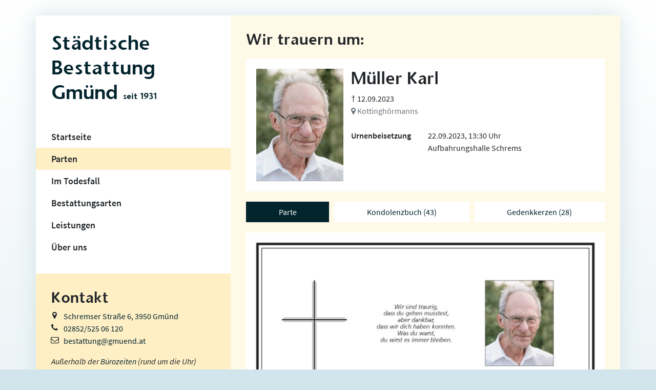

--- FILE ---
content_type: text/html; charset=UTF-8
request_url: https://www.bestattung.gmuend.at/parte/mueller-karl/
body_size: 12704
content:
<!DOCTYPE html><html
lang=de><head><meta
charset="UTF-8"><meta
name="viewport" content="width=device-width, initial-scale=1, shrink-to-fit=no"><link
rel=profile href=https://gmpg.org/xfn/11><meta
name='robots' content='index, follow, max-image-preview:large, max-snippet:-1, max-video-preview:-1'><style>img:is([sizes="auto" i], [sizes^="auto," i]){contain-intrinsic-size:3000px 1500px}</style><title>Müller Karl - Städtische Bestattung Gmünd</title><meta
name="description" content="Wir trauern um Müller Karl"><link
rel=canonical href=https://www.bestattung.gmuend.at/parte/mueller-karl/ ><meta
property="og:locale" content="de_DE"><meta
property="og:type" content="article"><meta
property="og:title" content="Müller Karl - Städtische Bestattung Gmünd"><meta
property="og:description" content="Wir trauern um Müller Karl"><meta
property="og:url" content="https://www.bestattung.gmuend.at/parte/mueller-karl/"><meta
property="og:site_name" content="Städtische Bestattung Gmünd"><meta
property="article:modified_time" content="2023-09-14T07:20:58+00:00"><meta
property="og:image" content="https://www.bestattung.gmuend.at/wp-content/uploads/2023/09/Mueller-Karl.jpg"><meta
property="og:image:width" content="287"><meta
property="og:image:height" content="370"><meta
property="og:image:type" content="image/jpeg"><meta
name="twitter:card" content="summary_large_image"> <script type=application/ld+json class=yoast-schema-graph>{"@context":"https://schema.org","@graph":[{"@type":"WebPage","@id":"https://www.bestattung.gmuend.at/parte/mueller-karl/","url":"https://www.bestattung.gmuend.at/parte/mueller-karl/","name":"Müller Karl - Städtische Bestattung Gmünd","isPartOf":{"@id":"https://www.bestattung.gmuend.at/#website"},"primaryImageOfPage":{"@id":"https://www.bestattung.gmuend.at/parte/mueller-karl/#primaryimage"},"image":{"@id":"https://www.bestattung.gmuend.at/parte/mueller-karl/#primaryimage"},"thumbnailUrl":"https://www.bestattung.gmuend.at/wp-content/uploads/2023/09/Mueller-Karl.jpg","datePublished":"2023-09-14T07:19:17+00:00","dateModified":"2023-09-14T07:20:58+00:00","description":"Wir trauern um Müller Karl","breadcrumb":{"@id":"https://www.bestattung.gmuend.at/parte/mueller-karl/#breadcrumb"},"inLanguage":"de","potentialAction":[{"@type":"ReadAction","target":["https://www.bestattung.gmuend.at/parte/mueller-karl/"]}]},{"@type":"ImageObject","inLanguage":"de","@id":"https://www.bestattung.gmuend.at/parte/mueller-karl/#primaryimage","url":"https://www.bestattung.gmuend.at/wp-content/uploads/2023/09/Mueller-Karl.jpg","contentUrl":"https://www.bestattung.gmuend.at/wp-content/uploads/2023/09/Mueller-Karl.jpg","width":287,"height":370},{"@type":"BreadcrumbList","@id":"https://www.bestattung.gmuend.at/parte/mueller-karl/#breadcrumb","itemListElement":[{"@type":"ListItem","position":1,"name":"Startseite","item":"https://www.bestattung.gmuend.at/"},{"@type":"ListItem","position":2,"name":"Müller Karl"}]},{"@type":"WebSite","@id":"https://www.bestattung.gmuend.at/#website","url":"https://www.bestattung.gmuend.at/","name":"Städtische Bestattung Gmünd","description":"","potentialAction":[{"@type":"SearchAction","target":{"@type":"EntryPoint","urlTemplate":"https://www.bestattung.gmuend.at/?s={search_term_string}"},"query-input":{"@type":"PropertyValueSpecification","valueRequired":true,"valueName":"search_term_string"}}],"inLanguage":"de"}]}</script> <link
rel=alternate type=application/rss+xml title="Städtische Bestattung Gmünd &raquo; Feed" href=https://www.bestattung.gmuend.at/feed/ ><link
rel=alternate type=application/rss+xml title="Städtische Bestattung Gmünd &raquo; Kommentar-Feed" href=https://www.bestattung.gmuend.at/comments/feed/ ><link
rel=alternate type=application/rss+xml title="Städtische Bestattung Gmünd &raquo; Müller Karl-Kommentar-Feed" href=https://www.bestattung.gmuend.at/parte/mueller-karl/feed/ > <script>window._wpemojiSettings={"baseUrl":"https:\/\/s.w.org\/images\/core\/emoji\/15.0.3\/72x72\/","ext":".png","svgUrl":"https:\/\/s.w.org\/images\/core\/emoji\/15.0.3\/svg\/","svgExt":".svg","source":{"concatemoji":"https:\/\/www.bestattung.gmuend.at\/wp-includes\/js\/wp-emoji-release.min.js?ver=6.7.4"}};
/*! This file is auto-generated */
!function(i,n){var o,s,e;function c(e){try{var t={supportTests:e,timestamp:(new Date).valueOf()};sessionStorage.setItem(o,JSON.stringify(t))}catch(e){}}function p(e,t,n){e.clearRect(0,0,e.canvas.width,e.canvas.height),e.fillText(t,0,0);var t=new Uint32Array(e.getImageData(0,0,e.canvas.width,e.canvas.height).data),r=(e.clearRect(0,0,e.canvas.width,e.canvas.height),e.fillText(n,0,0),new Uint32Array(e.getImageData(0,0,e.canvas.width,e.canvas.height).data));return t.every(function(e,t){return e===r[t]})}function u(e,t,n){switch(t){case"flag":return n(e,"\ud83c\udff3\ufe0f\u200d\u26a7\ufe0f","\ud83c\udff3\ufe0f\u200b\u26a7\ufe0f")?!1:!n(e,"\ud83c\uddfa\ud83c\uddf3","\ud83c\uddfa\u200b\ud83c\uddf3")&&!n(e,"\ud83c\udff4\udb40\udc67\udb40\udc62\udb40\udc65\udb40\udc6e\udb40\udc67\udb40\udc7f","\ud83c\udff4\u200b\udb40\udc67\u200b\udb40\udc62\u200b\udb40\udc65\u200b\udb40\udc6e\u200b\udb40\udc67\u200b\udb40\udc7f");case"emoji":return!n(e,"\ud83d\udc26\u200d\u2b1b","\ud83d\udc26\u200b\u2b1b")}return!1}function f(e,t,n){var r="undefined"!=typeof WorkerGlobalScope&&self instanceof WorkerGlobalScope?new OffscreenCanvas(300,150):i.createElement("canvas"),a=r.getContext("2d",{willReadFrequently:!0}),o=(a.textBaseline="top",a.font="600 32px Arial",{});return e.forEach(function(e){o[e]=t(a,e,n)}),o}function t(e){var t=i.createElement("script");t.src=e,t.defer=!0,i.head.appendChild(t)}"undefined"!=typeof Promise&&(o="wpEmojiSettingsSupports",s=["flag","emoji"],n.supports={everything:!0,everythingExceptFlag:!0},e=new Promise(function(e){i.addEventListener("DOMContentLoaded",e,{once:!0})}),new Promise(function(t){var n=function(){try{var e=JSON.parse(sessionStorage.getItem(o));if("object"==typeof e&&"number"==typeof e.timestamp&&(new Date).valueOf()<e.timestamp+604800&&"object"==typeof e.supportTests)return e.supportTests}catch(e){}return null}();if(!n){if("undefined"!=typeof Worker&&"undefined"!=typeof OffscreenCanvas&&"undefined"!=typeof URL&&URL.createObjectURL&&"undefined"!=typeof Blob)try{var e="postMessage("+f.toString()+"("+[JSON.stringify(s),u.toString(),p.toString()].join(",")+"));",r=new Blob([e],{type:"text/javascript"}),a=new Worker(URL.createObjectURL(r),{name:"wpTestEmojiSupports"});return void(a.onmessage=function(e){c(n=e.data),a.terminate(),t(n)})}catch(e){}c(n=f(s,u,p))}t(n)}).then(function(e){for(var t in e)n.supports[t]=e[t],n.supports.everything=n.supports.everything&&n.supports[t],"flag"!==t&&(n.supports.everythingExceptFlag=n.supports.everythingExceptFlag&&n.supports[t]);n.supports.everythingExceptFlag=n.supports.everythingExceptFlag&&!n.supports.flag,n.DOMReady=!1,n.readyCallback=function(){n.DOMReady=!0}}).then(function(){return e}).then(function(){var e;n.supports.everything||(n.readyCallback(),(e=n.source||{}).concatemoji?t(e.concatemoji):e.wpemoji&&e.twemoji&&(t(e.twemoji),t(e.wpemoji)))}))}((window,document),window._wpemojiSettings);</script> <style id=wp-emoji-styles-inline-css>img.wp-smiley,img.emoji{display:inline !important;border:none !important;box-shadow:none !important;height:1em !important;width:1em !important;margin:0
0.07em !important;vertical-align:-0.1em !important;background:none !important;padding:0
!important}</style><link
rel=stylesheet href=https://www.bestattung.gmuend.at/wp-content/cache/minify/a5ff7.css media=all><style id=classic-theme-styles-inline-css>/*! This file is auto-generated */
.wp-block-button__link{color:#fff;background-color:#32373c;border-radius:9999px;box-shadow:none;text-decoration:none;padding:calc(.667em + 2px) calc(1.333em + 2px);font-size:1.125em}.wp-block-file__button{background:#32373c;color:#fff;text-decoration:none}</style><style id=global-styles-inline-css>/*<![CDATA[*/:root{--wp--preset--aspect-ratio--square:1;--wp--preset--aspect-ratio--4-3:4/3;--wp--preset--aspect-ratio--3-4:3/4;--wp--preset--aspect-ratio--3-2:3/2;--wp--preset--aspect-ratio--2-3:2/3;--wp--preset--aspect-ratio--16-9:16/9;--wp--preset--aspect-ratio--9-16:9/16;--wp--preset--color--black:#000;--wp--preset--color--cyan-bluish-gray:#abb8c3;--wp--preset--color--white:#fff;--wp--preset--color--pale-pink:#f78da7;--wp--preset--color--vivid-red:#cf2e2e;--wp--preset--color--luminous-vivid-orange:#ff6900;--wp--preset--color--luminous-vivid-amber:#fcb900;--wp--preset--color--light-green-cyan:#7bdcb5;--wp--preset--color--vivid-green-cyan:#00d084;--wp--preset--color--pale-cyan-blue:#8ed1fc;--wp--preset--color--vivid-cyan-blue:#0693e3;--wp--preset--color--vivid-purple:#9b51e0;--wp--preset--color--blue:#007bff;--wp--preset--color--indigo:#6610f2;--wp--preset--color--purple:#53f;--wp--preset--color--pink:#e83e8c;--wp--preset--color--red:#dc3545;--wp--preset--color--orange:#fd7e14;--wp--preset--color--yellow:#ffc107;--wp--preset--color--green:#28a745;--wp--preset--color--teal:#20c997;--wp--preset--color--cyan:#17a2b8;--wp--preset--color--gray:#6c757d;--wp--preset--color--gray-dark:#343a40;--wp--preset--gradient--vivid-cyan-blue-to-vivid-purple:linear-gradient(135deg,rgba(6,147,227,1) 0%,rgb(155,81,224) 100%);--wp--preset--gradient--light-green-cyan-to-vivid-green-cyan:linear-gradient(135deg,rgb(122,220,180) 0%,rgb(0,208,130) 100%);--wp--preset--gradient--luminous-vivid-amber-to-luminous-vivid-orange:linear-gradient(135deg,rgba(252,185,0,1) 0%,rgba(255,105,0,1) 100%);--wp--preset--gradient--luminous-vivid-orange-to-vivid-red:linear-gradient(135deg,rgba(255,105,0,1) 0%,rgb(207,46,46) 100%);--wp--preset--gradient--very-light-gray-to-cyan-bluish-gray:linear-gradient(135deg,rgb(238,238,238) 0%,rgb(169,184,195) 100%);--wp--preset--gradient--cool-to-warm-spectrum:linear-gradient(135deg,rgb(74,234,220) 0%,rgb(151,120,209) 20%,rgb(207,42,186) 40%,rgb(238,44,130) 60%,rgb(251,105,98) 80%,rgb(254,248,76) 100%);--wp--preset--gradient--blush-light-purple:linear-gradient(135deg,rgb(255,206,236) 0%,rgb(152,150,240) 100%);--wp--preset--gradient--blush-bordeaux:linear-gradient(135deg,rgb(254,205,165) 0%,rgb(254,45,45) 50%,rgb(107,0,62) 100%);--wp--preset--gradient--luminous-dusk:linear-gradient(135deg,rgb(255,203,112) 0%,rgb(199,81,192) 50%,rgb(65,88,208) 100%);--wp--preset--gradient--pale-ocean:linear-gradient(135deg,rgb(255,245,203) 0%,rgb(182,227,212) 50%,rgb(51,167,181) 100%);--wp--preset--gradient--electric-grass:linear-gradient(135deg,rgb(202,248,128) 0%,rgb(113,206,126) 100%);--wp--preset--gradient--midnight:linear-gradient(135deg,rgb(2,3,129) 0%,rgb(40,116,252) 100%);--wp--preset--font-size--small:13px;--wp--preset--font-size--medium:20px;--wp--preset--font-size--large:36px;--wp--preset--font-size--x-large:42px;--wp--preset--spacing--20:0.44rem;--wp--preset--spacing--30:0.67rem;--wp--preset--spacing--40:1rem;--wp--preset--spacing--50:1.5rem;--wp--preset--spacing--60:2.25rem;--wp--preset--spacing--70:3.38rem;--wp--preset--spacing--80:5.06rem;--wp--preset--shadow--natural:6px 6px 9px rgba(0, 0, 0, 0.2);--wp--preset--shadow--deep:12px 12px 50px rgba(0, 0, 0, 0.4);--wp--preset--shadow--sharp:6px 6px 0px rgba(0, 0, 0, 0.2);--wp--preset--shadow--outlined:6px 6px 0px -3px rgba(255, 255, 255, 1), 6px 6px rgba(0, 0, 0, 1);--wp--preset--shadow--crisp:6px 6px 0px rgba(0, 0, 0, 1)}:where(.is-layout-flex){gap:0.5em}:where(.is-layout-grid){gap:0.5em}body .is-layout-flex{display:flex}.is-layout-flex{flex-wrap:wrap;align-items:center}.is-layout-flex>:is(*,div){margin:0}body .is-layout-grid{display:grid}.is-layout-grid>:is(*,div){margin:0}:where(.wp-block-columns.is-layout-flex){gap:2em}:where(.wp-block-columns.is-layout-grid){gap:2em}:where(.wp-block-post-template.is-layout-flex){gap:1.25em}:where(.wp-block-post-template.is-layout-grid){gap:1.25em}.has-black-color{color:var(--wp--preset--color--black) !important}.has-cyan-bluish-gray-color{color:var(--wp--preset--color--cyan-bluish-gray) !important}.has-white-color{color:var(--wp--preset--color--white) !important}.has-pale-pink-color{color:var(--wp--preset--color--pale-pink) !important}.has-vivid-red-color{color:var(--wp--preset--color--vivid-red) !important}.has-luminous-vivid-orange-color{color:var(--wp--preset--color--luminous-vivid-orange) !important}.has-luminous-vivid-amber-color{color:var(--wp--preset--color--luminous-vivid-amber) !important}.has-light-green-cyan-color{color:var(--wp--preset--color--light-green-cyan) !important}.has-vivid-green-cyan-color{color:var(--wp--preset--color--vivid-green-cyan) !important}.has-pale-cyan-blue-color{color:var(--wp--preset--color--pale-cyan-blue) !important}.has-vivid-cyan-blue-color{color:var(--wp--preset--color--vivid-cyan-blue) !important}.has-vivid-purple-color{color:var(--wp--preset--color--vivid-purple) !important}.has-black-background-color{background-color:var(--wp--preset--color--black) !important}.has-cyan-bluish-gray-background-color{background-color:var(--wp--preset--color--cyan-bluish-gray) !important}.has-white-background-color{background-color:var(--wp--preset--color--white) !important}.has-pale-pink-background-color{background-color:var(--wp--preset--color--pale-pink) !important}.has-vivid-red-background-color{background-color:var(--wp--preset--color--vivid-red) !important}.has-luminous-vivid-orange-background-color{background-color:var(--wp--preset--color--luminous-vivid-orange) !important}.has-luminous-vivid-amber-background-color{background-color:var(--wp--preset--color--luminous-vivid-amber) !important}.has-light-green-cyan-background-color{background-color:var(--wp--preset--color--light-green-cyan) !important}.has-vivid-green-cyan-background-color{background-color:var(--wp--preset--color--vivid-green-cyan) !important}.has-pale-cyan-blue-background-color{background-color:var(--wp--preset--color--pale-cyan-blue) !important}.has-vivid-cyan-blue-background-color{background-color:var(--wp--preset--color--vivid-cyan-blue) !important}.has-vivid-purple-background-color{background-color:var(--wp--preset--color--vivid-purple) !important}.has-black-border-color{border-color:var(--wp--preset--color--black) !important}.has-cyan-bluish-gray-border-color{border-color:var(--wp--preset--color--cyan-bluish-gray) !important}.has-white-border-color{border-color:var(--wp--preset--color--white) !important}.has-pale-pink-border-color{border-color:var(--wp--preset--color--pale-pink) !important}.has-vivid-red-border-color{border-color:var(--wp--preset--color--vivid-red) !important}.has-luminous-vivid-orange-border-color{border-color:var(--wp--preset--color--luminous-vivid-orange) !important}.has-luminous-vivid-amber-border-color{border-color:var(--wp--preset--color--luminous-vivid-amber) !important}.has-light-green-cyan-border-color{border-color:var(--wp--preset--color--light-green-cyan) !important}.has-vivid-green-cyan-border-color{border-color:var(--wp--preset--color--vivid-green-cyan) !important}.has-pale-cyan-blue-border-color{border-color:var(--wp--preset--color--pale-cyan-blue) !important}.has-vivid-cyan-blue-border-color{border-color:var(--wp--preset--color--vivid-cyan-blue) !important}.has-vivid-purple-border-color{border-color:var(--wp--preset--color--vivid-purple) !important}.has-vivid-cyan-blue-to-vivid-purple-gradient-background{background:var(--wp--preset--gradient--vivid-cyan-blue-to-vivid-purple) !important}.has-light-green-cyan-to-vivid-green-cyan-gradient-background{background:var(--wp--preset--gradient--light-green-cyan-to-vivid-green-cyan) !important}.has-luminous-vivid-amber-to-luminous-vivid-orange-gradient-background{background:var(--wp--preset--gradient--luminous-vivid-amber-to-luminous-vivid-orange) !important}.has-luminous-vivid-orange-to-vivid-red-gradient-background{background:var(--wp--preset--gradient--luminous-vivid-orange-to-vivid-red) !important}.has-very-light-gray-to-cyan-bluish-gray-gradient-background{background:var(--wp--preset--gradient--very-light-gray-to-cyan-bluish-gray) !important}.has-cool-to-warm-spectrum-gradient-background{background:var(--wp--preset--gradient--cool-to-warm-spectrum) !important}.has-blush-light-purple-gradient-background{background:var(--wp--preset--gradient--blush-light-purple) !important}.has-blush-bordeaux-gradient-background{background:var(--wp--preset--gradient--blush-bordeaux) !important}.has-luminous-dusk-gradient-background{background:var(--wp--preset--gradient--luminous-dusk) !important}.has-pale-ocean-gradient-background{background:var(--wp--preset--gradient--pale-ocean) !important}.has-electric-grass-gradient-background{background:var(--wp--preset--gradient--electric-grass) !important}.has-midnight-gradient-background{background:var(--wp--preset--gradient--midnight) !important}.has-small-font-size{font-size:var(--wp--preset--font-size--small) !important}.has-medium-font-size{font-size:var(--wp--preset--font-size--medium) !important}.has-large-font-size{font-size:var(--wp--preset--font-size--large) !important}.has-x-large-font-size{font-size:var(--wp--preset--font-size--x-large) !important}:where(.wp-block-post-template.is-layout-flex){gap:1.25em}:where(.wp-block-post-template.is-layout-grid){gap:1.25em}:where(.wp-block-columns.is-layout-flex){gap:2em}:where(.wp-block-columns.is-layout-grid){gap:2em}:root :where(.wp-block-pullquote){font-size:1.5em;line-height:1.6}/*]]>*/</style><link
rel=stylesheet href=https://www.bestattung.gmuend.at/wp-content/cache/minify/871cd.css media=all> <script src=https://www.bestattung.gmuend.at/wp-content/cache/minify/818c0.js></script> <script id=borlabs-cookie-prioritize-js-extra>var borlabsCookiePrioritized={"domain":"www.bestattung.gmuend.at","path":"\/","version":"1","bots":"1","optInJS":{"marketing":{"google-tag-manager":"[base64]"}}};</script> <script src=https://www.bestattung.gmuend.at/wp-content/cache/minify/8b93a.js></script> <script id=foobox-free-min-js-before>var FOOBOX=window.FOOBOX={ready:true,disableOthers:false,o:{wordpress:{enabled:true},captions:{dataTitle:["captionTitle","title"],dataDesc:["captionDesc","description"]},rel:'',excludes:'.fbx-link,.nofoobox,.nolightbox,a[href*="pinterest.com/pin/create/button/"]',affiliate:{enabled:false},error:"Could not load the item"},selectors:[".foogallery-container.foogallery-lightbox-foobox",".foogallery-container.foogallery-lightbox-foobox-free",".gallery",".wp-block-gallery",".wp-caption",".wp-block-image","a:has(img[class*=wp-image-])",".foobox"],pre:function($){},post:function($){},custom:function($){}};</script> <script src=https://www.bestattung.gmuend.at/wp-content/cache/minify/eb8ca.js></script> <link
rel=https://api.w.org/ href=https://www.bestattung.gmuend.at/wp-json/ ><link
rel=EditURI type=application/rsd+xml title=RSD href=https://www.bestattung.gmuend.at/xmlrpc.php?rsd><meta
name="generator" content="WordPress 6.7.4"><link
rel=shortlink href='https://www.bestattung.gmuend.at/?p=6549'><link
rel=alternate title="oEmbed (JSON)" type=application/json+oembed href="https://www.bestattung.gmuend.at/wp-json/oembed/1.0/embed?url=https%3A%2F%2Fwww.bestattung.gmuend.at%2Fparte%2Fmueller-karl%2F"><link
rel=alternate title="oEmbed (XML)" type=text/xml+oembed href="https://www.bestattung.gmuend.at/wp-json/oembed/1.0/embed?url=https%3A%2F%2Fwww.bestattung.gmuend.at%2Fparte%2Fmueller-karl%2F&#038;format=xml"><meta
name="mobile-web-app-capable" content="yes"><meta
name="apple-mobile-web-app-capable" content="yes"><meta
name="apple-mobile-web-app-title" content="Städtische Bestattung Gmünd - "><link
rel=icon href=https://www.bestattung.gmuend.at/wp-content/uploads/2022/02/GMUEND_G_Logo_4c-150x150.png sizes=32x32><link
rel=icon href=https://www.bestattung.gmuend.at/wp-content/uploads/2022/02/GMUEND_G_Logo_4c.png sizes=192x192><link
rel=apple-touch-icon href=https://www.bestattung.gmuend.at/wp-content/uploads/2022/02/GMUEND_G_Logo_4c.png><meta
name="msapplication-TileImage" content="https://www.bestattung.gmuend.at/wp-content/uploads/2022/02/GMUEND_G_Logo_4c.png"></head><body
data-rsssl=1 class="parte-template-default single single-parte postid-6549 wp-embed-responsive understrap-has-sidebar"><noscript><iframe
src="https://www.googletagmanager.com/ns.html?id=GTM-5R362TF" height=0 width=0 style=display:none;visibility:hidden></iframe></noscript><div
class=site id=page><nav
id=mobileSidebar><div
id=dismiss>
<i
class="fa fa-arrow-left"></i></div><a
class=text-logo rel=home href=https://www.bestattung.gmuend.at/ title="Städtische Bestattung Gmünd" itemprop=url>
Städtische Bestattung Gmünd	<span>seit 1931</span>
</a><div
id=mobileNavbar class=bsNavbar><ul
id=menu-hauptmenue class="list-unstyled components"><li
id=menu-item-44 class="menu-item menu-item-type-post_type menu-item-object-page menu-item-home menu-item-44 nav-item"><a
title=Startseite href=https://www.bestattung.gmuend.at/ class=nav-link>Startseite</a></li>
<li
id=menu-item-99 class="menu-item menu-item-type-post_type menu-item-object-page menu-item-99 nav-item current-menu-item"><a
title=Parten href=https://www.bestattung.gmuend.at/parten/ class=nav-link>Parten</a></li>
<li
id=menu-item-98 class="menu-item menu-item-type-custom menu-item-object-custom menu-item-has-children menu-item-98 nav-item"><a
title="Im Todesfall" href=#menu-item-dropdown-98 data-toggle=collapse aria-expanded=false class="dropdown-toggle nav-link">Im Todesfall</a><ul
class="collapse list-unstyled" id="menu-item-dropdown-98"' >
<li
id=menu-item-95 class="menu-item menu-item-type-post_type menu-item-object-page menu-item-95 nav-item"><a
title="Im Todesfall" href=https://www.bestattung.gmuend.at/im-todesfall/ class=dropdown-item>Im Todesfall</a></li>
<li
id=menu-item-97 class="menu-item menu-item-type-post_type menu-item-object-page menu-item-97 nav-item"><a
title=Dokumente href=https://www.bestattung.gmuend.at/im-todesfall/dokumente/ class=dropdown-item>Dokumente</a></li>
<li
id=menu-item-96 class="menu-item menu-item-type-post_type menu-item-object-page menu-item-96 nav-item"><a
title=Bekleidung href=https://www.bestattung.gmuend.at/im-todesfall/bekleidung/ class=dropdown-item>Bekleidung</a></li></ul>
</li>
<li
id=menu-item-85 class="menu-item menu-item-type-post_type menu-item-object-page menu-item-has-children menu-item-85 nav-item"><a
title=Bestattungsarten href=#menu-item-dropdown-85 data-toggle=collapse aria-expanded=false class="dropdown-toggle nav-link">Bestattungsarten</a><ul
class="collapse list-unstyled" id="menu-item-dropdown-85"' >
<li
id=menu-item-90 class="menu-item menu-item-type-post_type menu-item-object-page menu-item-90 nav-item"><a
title=Erdbestattung href=https://www.bestattung.gmuend.at/bestattungsarten/erdbestattung/ class=dropdown-item>Erdbestattung</a></li>
<li
id=menu-item-89 class="menu-item menu-item-type-post_type menu-item-object-page menu-item-89 nav-item"><a
title=Urnenbestattung href=https://www.bestattung.gmuend.at/bestattungsarten/urnenbestattung/ class=dropdown-item>Urnenbestattung</a></li>
<li
id=menu-item-88 class="menu-item menu-item-type-post_type menu-item-object-page menu-item-88 nav-item"><a
title="Alternative Bestattungsarten" href=https://www.bestattung.gmuend.at/bestattungsarten/alternative-bestattungsarten/ class=dropdown-item>Alternative Bestattungsarten</a></li>
<li
id=menu-item-87 class="menu-item menu-item-type-post_type menu-item-object-page menu-item-87 nav-item"><a
title=Aufbahrungen href=https://www.bestattung.gmuend.at/bestattungsarten/aufbahrungen/ class=dropdown-item>Aufbahrungen</a></li>
<li
id=menu-item-86 class="menu-item menu-item-type-post_type menu-item-object-page menu-item-86 nav-item"><a
title="Ruhewald Hohenegg" href=https://www.bestattung.gmuend.at/bestattungsarten/ruhewald-hohenegg/ class=dropdown-item>Ruhewald Hohenegg</a></li></ul>
</li>
<li
id=menu-item-94 class="menu-item menu-item-type-custom menu-item-object-custom menu-item-has-children menu-item-94 nav-item"><a
title=Leistungen href=#menu-item-dropdown-94 data-toggle=collapse aria-expanded=false class="dropdown-toggle nav-link">Leistungen</a><ul
class="collapse list-unstyled" id="menu-item-dropdown-94"' >
<li
id=menu-item-92 class="menu-item menu-item-type-post_type menu-item-object-page menu-item-92 nav-item"><a
title=Leistungen href=https://www.bestattung.gmuend.at/leistungen/ class=dropdown-item>Leistungen</a></li>
<li
id=menu-item-105 class="menu-item menu-item-type-post_type menu-item-object-page menu-item-105 nav-item"><a
title=Ablebensversicherung href=https://www.bestattung.gmuend.at/leistungen/ablebensversicherung/ class=dropdown-item>Ablebensversicherung</a></li></ul>
</li>
<li
id=menu-item-106 class="menu-item menu-item-type-custom menu-item-object-custom menu-item-has-children menu-item-106 nav-item"><a
title="Über uns" href=#menu-item-dropdown-106 data-toggle=collapse aria-expanded=false class="dropdown-toggle nav-link">Über uns</a><ul
class="collapse list-unstyled" id="menu-item-dropdown-106"' >
<li
id=menu-item-108 class="menu-item menu-item-type-post_type menu-item-object-page menu-item-108 nav-item"><a
title="Unser Betrieb" href=https://www.bestattung.gmuend.at/ueber-uns/unser-betrieb/ class=dropdown-item>Unser Betrieb</a></li>
<li
id=menu-item-107 class="menu-item menu-item-type-post_type menu-item-object-page menu-item-107 nav-item"><a
title="So finden Sie uns" href=https://www.bestattung.gmuend.at/ueber-uns/so-finden-sie-uns/ class=dropdown-item>So finden Sie uns</a></li>
<li
id=menu-item-242 class="menu-item menu-item-type-post_type menu-item-object-page menu-item-242 nav-item"><a
title=Kontakt href=https://www.bestattung.gmuend.at/ueber-uns/kontakt/ class=dropdown-item>Kontakt</a></li></ul>
</li></ul></div><aside
id=bs_contact_widget-3 class="widget bs_contact_widget"><h3 class="widget-title">Kontakt</h3><ul
class=fa-ul>
<li><i
class="fa-li fa fa-map-marker"></i><a
href=/ueber-uns/so-finden-sie-uns>Schremser Straße 6, 3950 Gmünd</a></li>
<li><i
class="fa-li fa fa-phone"></i><a
href=tel:+43285252506120>02852/525 06 120</a></li>
<li><i
class="fa-li fa fa-envelope-o"></i><a
href=mailto:bestattung@gmuend.at>bestattung@gmuend.at</a></li></ul><p><i>Außerhalb der <a
href=/ueber-uns/unser-betrieb/ >Bürozeiten</a> (rund um die Uhr)</i></p><ul
class=fa-ul>
<li><i
class="fa-li fa fa-mobile"></i><a
href=tel:+436641806764>0664/180 67 64</a></li></ul><p><b>Weitere Annahmestellen</b></p><p>Schrems, Hoheneich, Brand/Nagelberg, Groß Dietmanns und Waldenstein</p></aside><aside
id=bs_decease_search_widget-6 class="widget bs_decease_search_widget"><h3 class="widget-title">Aktuelle Parten</h3><form
action=/parten/ method=get><div
class="input-group mb-3">
<input
type=text class=form-control name=qry value placeholder="Parte suchen"><div
class=input-group-append>
<button
class="btn btn-primary" type=submit><i
class="fa fa-search"></i></button></div></div></form><div
class=row><div
class=col-md-12><div
class="card card-parte mb-3" onclick="document.location.href='https://www.bestattung.gmuend.at/parte/floeck-christian/';"><div
class=card-body><div
class=picture>
<a
href=https://www.bestattung.gmuend.at/parte/floeck-christian/ ><img
width=77 height=100 src=https://www.bestattung.gmuend.at/wp-content/uploads/2026/01/Floeck-116x150.jpg class="attachment-100x100 size-100x100 wp-post-image" alt decoding=async srcset="https://www.bestattung.gmuend.at/wp-content/uploads/2026/01/Floeck-116x150.jpg 116w, https://www.bestattung.gmuend.at/wp-content/uploads/2026/01/Floeck.jpg 120w" sizes="(max-width: 77px) 100vw, 77px"></a></div><div
class=content>
<a
href=https://www.bestattung.gmuend.at/parte/floeck-christian/ >Flöck Christian</a><div
class=text-muted><i
class="fa fa-map-marker"></i> Gmünd</div>
<br>
<span
class>† 15.01.2026</span></div></div></div></div><div
class=col-md-12><div
class="card card-parte mb-3" onclick="document.location.href='https://www.bestattung.gmuend.at/parte/hein-maria/';"><div
class=card-body><div
class=picture>
<a
href=https://www.bestattung.gmuend.at/parte/hein-maria/ ><img
width=76 height=100 src=https://www.bestattung.gmuend.at/wp-content/uploads/2026/01/Hein-114x150.jpg class="attachment-100x100 size-100x100 wp-post-image" alt decoding=async srcset="https://www.bestattung.gmuend.at/wp-content/uploads/2026/01/Hein-114x150.jpg 114w, https://www.bestattung.gmuend.at/wp-content/uploads/2026/01/Hein.jpg 121w" sizes="(max-width: 76px) 100vw, 76px"></a></div><div
class=content>
<a
href=https://www.bestattung.gmuend.at/parte/hein-maria/ >Hein Maria</a><div
class=text-muted><i
class="fa fa-map-marker"></i> Hoheneich</div>
<br>
<span
class>† 15.01.2026</span></div></div></div></div><div
class=col-md-12><div
class="card card-parte mb-3" onclick="document.location.href='https://www.bestattung.gmuend.at/parte/pfeiffer-leopold/';"><div
class=card-body><div
class=picture>
<a
href=https://www.bestattung.gmuend.at/parte/pfeiffer-leopold/ ><img
width=77 height=100 src=https://www.bestattung.gmuend.at/wp-content/uploads/2026/01/Pfeiffer-Leopold-115x150.jpg class="attachment-100x100 size-100x100 wp-post-image" alt decoding=async srcset="https://www.bestattung.gmuend.at/wp-content/uploads/2026/01/Pfeiffer-Leopold-115x150.jpg 115w, https://www.bestattung.gmuend.at/wp-content/uploads/2026/01/Pfeiffer-Leopold.jpg 141w" sizes="(max-width: 77px) 100vw, 77px"></a></div><div
class=content>
<a
href=https://www.bestattung.gmuend.at/parte/pfeiffer-leopold/ >Pfeiffer Leopold</a><div
class=text-muted><i
class="fa fa-map-marker"></i> Schrems</div>
<br>
<span
class>† 04.01.2026</span></div></div></div></div></div><a
class="btn btn-block btn-primary" href=/parten/ >Alle Parten</a></aside></nav><div
class=wrapper id=page-wrapper><div
class=container id=content tabindex=-1><div
class=row><div
class="col-12 d-block d-lg-none btn-menu-toggle-container clearfix">
<a
id=sidebarCollapse class=btn-menu-toggle href=javascript:void(0);>
<i
class="fa fa-bars"></i>
<span>Menü</span>
</a><a
class="mobile-menu-logo pull-right" rel=home href=https://www.bestattung.gmuend.at/ title="Städtische Bestattung Gmünd" itemprop=url>
Städtische Bestattung Gmünd<br>
<span>seit 1931</span>
</a></div><div
class="col-md-4 col-xl-4 col-lg-4 widget-area d-none d-lg-block" id=left-sidebar role=complementary><a
class=text-logo rel=home href=https://www.bestattung.gmuend.at/ title="Städtische Bestattung Gmünd" itemprop=url>
Städtische Bestattung Gmünd	<span>seit 1931</span>
</a><div
id=mainNavbar class=bsNavbar><ul
id=menu-hauptmenue-1 class="list-unstyled components"><li
class="menu-item menu-item-type-post_type menu-item-object-page menu-item-home menu-item-44 nav-item"><a
title=Startseite href=https://www.bestattung.gmuend.at/ class=nav-link>Startseite</a></li>
<li
class="menu-item menu-item-type-post_type menu-item-object-page menu-item-99 nav-item current-menu-item"><a
title=Parten href=https://www.bestattung.gmuend.at/parten/ class=nav-link>Parten</a></li>
<li
class="menu-item menu-item-type-custom menu-item-object-custom menu-item-has-children menu-item-98 nav-item"><a
title="Im Todesfall" href=#menu-item-dropdown-98 data-toggle=collapse aria-expanded=false class="dropdown-toggle nav-link">Im Todesfall</a><ul
class="collapse list-unstyled" id="menu-item-dropdown-98"' >
<li
class="menu-item menu-item-type-post_type menu-item-object-page menu-item-95 nav-item"><a
title="Im Todesfall" href=https://www.bestattung.gmuend.at/im-todesfall/ class=dropdown-item>Im Todesfall</a></li>
<li
class="menu-item menu-item-type-post_type menu-item-object-page menu-item-97 nav-item"><a
title=Dokumente href=https://www.bestattung.gmuend.at/im-todesfall/dokumente/ class=dropdown-item>Dokumente</a></li>
<li
class="menu-item menu-item-type-post_type menu-item-object-page menu-item-96 nav-item"><a
title=Bekleidung href=https://www.bestattung.gmuend.at/im-todesfall/bekleidung/ class=dropdown-item>Bekleidung</a></li></ul>
</li>
<li
class="menu-item menu-item-type-post_type menu-item-object-page menu-item-has-children menu-item-85 nav-item"><a
title=Bestattungsarten href=#menu-item-dropdown-85 data-toggle=collapse aria-expanded=false class="dropdown-toggle nav-link">Bestattungsarten</a><ul
class="collapse list-unstyled" id="menu-item-dropdown-85"' >
<li
class="menu-item menu-item-type-post_type menu-item-object-page menu-item-90 nav-item"><a
title=Erdbestattung href=https://www.bestattung.gmuend.at/bestattungsarten/erdbestattung/ class=dropdown-item>Erdbestattung</a></li>
<li
class="menu-item menu-item-type-post_type menu-item-object-page menu-item-89 nav-item"><a
title=Urnenbestattung href=https://www.bestattung.gmuend.at/bestattungsarten/urnenbestattung/ class=dropdown-item>Urnenbestattung</a></li>
<li
class="menu-item menu-item-type-post_type menu-item-object-page menu-item-88 nav-item"><a
title="Alternative Bestattungsarten" href=https://www.bestattung.gmuend.at/bestattungsarten/alternative-bestattungsarten/ class=dropdown-item>Alternative Bestattungsarten</a></li>
<li
class="menu-item menu-item-type-post_type menu-item-object-page menu-item-87 nav-item"><a
title=Aufbahrungen href=https://www.bestattung.gmuend.at/bestattungsarten/aufbahrungen/ class=dropdown-item>Aufbahrungen</a></li>
<li
class="menu-item menu-item-type-post_type menu-item-object-page menu-item-86 nav-item"><a
title="Ruhewald Hohenegg" href=https://www.bestattung.gmuend.at/bestattungsarten/ruhewald-hohenegg/ class=dropdown-item>Ruhewald Hohenegg</a></li></ul>
</li>
<li
class="menu-item menu-item-type-custom menu-item-object-custom menu-item-has-children menu-item-94 nav-item"><a
title=Leistungen href=#menu-item-dropdown-94 data-toggle=collapse aria-expanded=false class="dropdown-toggle nav-link">Leistungen</a><ul
class="collapse list-unstyled" id="menu-item-dropdown-94"' >
<li
class="menu-item menu-item-type-post_type menu-item-object-page menu-item-92 nav-item"><a
title=Leistungen href=https://www.bestattung.gmuend.at/leistungen/ class=dropdown-item>Leistungen</a></li>
<li
class="menu-item menu-item-type-post_type menu-item-object-page menu-item-105 nav-item"><a
title=Ablebensversicherung href=https://www.bestattung.gmuend.at/leistungen/ablebensversicherung/ class=dropdown-item>Ablebensversicherung</a></li></ul>
</li>
<li
class="menu-item menu-item-type-custom menu-item-object-custom menu-item-has-children menu-item-106 nav-item"><a
title="Über uns" href=#menu-item-dropdown-106 data-toggle=collapse aria-expanded=false class="dropdown-toggle nav-link">Über uns</a><ul
class="collapse list-unstyled" id="menu-item-dropdown-106"' >
<li
class="menu-item menu-item-type-post_type menu-item-object-page menu-item-108 nav-item"><a
title="Unser Betrieb" href=https://www.bestattung.gmuend.at/ueber-uns/unser-betrieb/ class=dropdown-item>Unser Betrieb</a></li>
<li
class="menu-item menu-item-type-post_type menu-item-object-page menu-item-107 nav-item"><a
title="So finden Sie uns" href=https://www.bestattung.gmuend.at/ueber-uns/so-finden-sie-uns/ class=dropdown-item>So finden Sie uns</a></li>
<li
class="menu-item menu-item-type-post_type menu-item-object-page menu-item-242 nav-item"><a
title=Kontakt href=https://www.bestattung.gmuend.at/ueber-uns/kontakt/ class=dropdown-item>Kontakt</a></li></ul>
</li></ul></div><aside
id=bs_contact_widget-2 class="widget bs_contact_widget"><h3 class="widget-title">Kontakt</h3><ul
class=fa-ul>
<li><i
class="fa-li fa fa-map-marker"></i><a
href=/ueber-uns/so-finden-sie-uns>Schremser Straße 6, 3950 Gmünd</a></li>
<li><i
class="fa-li fa fa-phone"></i><a
href=tel:+43285252506120>02852/525 06 120</a></li>
<li><i
class="fa-li fa fa-envelope-o"></i><a
href=mailto:bestattung@gmuend.at>bestattung@gmuend.at</a></li></ul><p><i>Außerhalb der <a
href=/ueber-uns/unser-betrieb/ >Bürozeiten</a> (rund um die Uhr)</i></p><ul
class=fa-ul>
<li><i
class="fa-li fa fa-mobile"></i><a
href=tel:+436641806764>0664/180 67 64</a></li></ul><p><b>Weitere Annahmestellen</b></p><p>Schrems, Hoheneich, Brand/Nagelberg, Groß Dietmanns und Waldenstein</p></aside><aside
id=bs_decease_search_widget-2 class="widget bs_decease_search_widget"><h3 class="widget-title">Aktuelle Parten</h3><form
action=/parten/ method=get><div
class="input-group mb-3">
<input
type=text class=form-control name=qry value placeholder="Parte suchen"><div
class=input-group-append>
<button
class="btn btn-primary" type=submit><i
class="fa fa-search"></i></button></div></div></form><div
class=row><div
class=col-md-12><div
class="card card-parte mb-3" onclick="document.location.href='https://www.bestattung.gmuend.at/parte/floeck-christian/';"><div
class=card-body><div
class=picture>
<a
href=https://www.bestattung.gmuend.at/parte/floeck-christian/ ><img
width=77 height=100 src=https://www.bestattung.gmuend.at/wp-content/uploads/2026/01/Floeck-116x150.jpg class="attachment-100x100 size-100x100 wp-post-image" alt decoding=async srcset="https://www.bestattung.gmuend.at/wp-content/uploads/2026/01/Floeck-116x150.jpg 116w, https://www.bestattung.gmuend.at/wp-content/uploads/2026/01/Floeck.jpg 120w" sizes="(max-width: 77px) 100vw, 77px"></a></div><div
class=content>
<a
href=https://www.bestattung.gmuend.at/parte/floeck-christian/ >Flöck Christian</a><div
class=text-muted><i
class="fa fa-map-marker"></i> Gmünd</div>
<br>
<span
class>† 15.01.2026</span></div></div></div></div><div
class=col-md-12><div
class="card card-parte mb-3" onclick="document.location.href='https://www.bestattung.gmuend.at/parte/hein-maria/';"><div
class=card-body><div
class=picture>
<a
href=https://www.bestattung.gmuend.at/parte/hein-maria/ ><img
width=76 height=100 src=https://www.bestattung.gmuend.at/wp-content/uploads/2026/01/Hein-114x150.jpg class="attachment-100x100 size-100x100 wp-post-image" alt decoding=async srcset="https://www.bestattung.gmuend.at/wp-content/uploads/2026/01/Hein-114x150.jpg 114w, https://www.bestattung.gmuend.at/wp-content/uploads/2026/01/Hein.jpg 121w" sizes="(max-width: 76px) 100vw, 76px"></a></div><div
class=content>
<a
href=https://www.bestattung.gmuend.at/parte/hein-maria/ >Hein Maria</a><div
class=text-muted><i
class="fa fa-map-marker"></i> Hoheneich</div>
<br>
<span
class>† 15.01.2026</span></div></div></div></div><div
class=col-md-12><div
class="card card-parte mb-3" onclick="document.location.href='https://www.bestattung.gmuend.at/parte/pfeiffer-leopold/';"><div
class=card-body><div
class=picture>
<a
href=https://www.bestattung.gmuend.at/parte/pfeiffer-leopold/ ><img
width=77 height=100 src=https://www.bestattung.gmuend.at/wp-content/uploads/2026/01/Pfeiffer-Leopold-115x150.jpg class="attachment-100x100 size-100x100 wp-post-image" alt decoding=async srcset="https://www.bestattung.gmuend.at/wp-content/uploads/2026/01/Pfeiffer-Leopold-115x150.jpg 115w, https://www.bestattung.gmuend.at/wp-content/uploads/2026/01/Pfeiffer-Leopold.jpg 141w" sizes="(max-width: 77px) 100vw, 77px"></a></div><div
class=content>
<a
href=https://www.bestattung.gmuend.at/parte/pfeiffer-leopold/ >Pfeiffer Leopold</a><div
class=text-muted><i
class="fa fa-map-marker"></i> Schrems</div>
<br>
<span
class>† 04.01.2026</span></div></div></div></div></div><a
class="btn btn-block btn-primary" href=/parten/ >Alle Parten</a></aside><aside
id=media_image-3 class="widget widget_media_image"><img
width=150 height=150 src=https://www.bestattung.gmuend.at/wp-content/uploads/2020/02/siegel-150x150.png class="image wp-image-3815  attachment-thumbnail size-thumbnail" alt style="max-width: 100%; height: auto;" decoding=async loading=lazy srcset="https://www.bestattung.gmuend.at/wp-content/uploads/2020/02/siegel-150x150.png 150w, https://www.bestattung.gmuend.at/wp-content/uploads/2020/02/siegel-300x300.png 300w, https://www.bestattung.gmuend.at/wp-content/uploads/2020/02/siegel-418x418.png 418w, https://www.bestattung.gmuend.at/wp-content/uploads/2020/02/siegel-725x725.png 725w, https://www.bestattung.gmuend.at/wp-content/uploads/2020/02/siegel.png 732w" sizes="auto, (max-width: 150px) 100vw, 150px"></aside></div><div
class="col-md content-area p-0" id=primary><main
class=site-main id=main><article
class="post-6549 parte type-parte status-publish has-post-thumbnail hentry" id=post-6549><header
class="entry-header pb-0"><h1 class="entry-title mb-0">Wir trauern um:</h1></header><div
class=entry-content><div
class="card card-parte-header"><div
class=card-body><div
class=picture>
<a
href=https://www.bestattung.gmuend.at/parte/mueller-karl/ ><img
width=287 height=370 src=https://www.bestattung.gmuend.at/wp-content/uploads/2023/09/Mueller-Karl.jpg class="attachment-large size-large wp-post-image" alt decoding=async loading=lazy srcset="https://www.bestattung.gmuend.at/wp-content/uploads/2023/09/Mueller-Karl.jpg 287w, https://www.bestattung.gmuend.at/wp-content/uploads/2023/09/Mueller-Karl-233x300.jpg 233w, https://www.bestattung.gmuend.at/wp-content/uploads/2023/09/Mueller-Karl-116x150.jpg 116w" sizes="auto, (max-width: 287px) 100vw, 287px">		</a></div><div
class=content><h2 class="entry-title">Müller Karl</h2>
<span
class>† 12.09.2023</span><div
class=text-muted><i
class="fa fa-map-marker"></i> Kottinghörmanns</div><br><dl><dt>Urnenbeisetzung</dt><dd>
22.09.2023, 13:30 Uhr	<br>
Aufbahrungshalle Schrems</dd></dl></div></div>
<a
name=nav></a></div><nav
class="nav nav-pills nav-fill parte-nav">
<a
class="nav-item nav-link active" href=https://www.bestattung.gmuend.at/parte/mueller-karl/ >Parte</a>
<a
class="nav-item nav-link " href="https://www.bestattung.gmuend.at/parte/mueller-karl/?sub=kondolenzbuch#nav">Kondolenzbuch (43)</a>		<a
class="nav-item nav-link  " href="https://www.bestattung.gmuend.at/parte/mueller-karl/?sub=gedenkkerzen#nav">Gedenkkerzen (28)</a></nav><a
href=https://www.bestattung.gmuend.at/wp-content/uploads/2023/09/Mueller-Karl-Schrems.pdf rel=nofollow><img
src=https://www.bestattung.gmuend.at/wp-content/uploads/2023/09/Mueller-Karl-Schrems-0001-725x1025.jpg alt class="d-block w-100"></a></div><div
class=entry-footer></div></article></main></div></div></div></div><div
class=wrapper id=wrapper-footer><div
class=container><div
class=row><div
class=col-md-12><footer
class=site-footer id=colophon><div
class="site-info text-center text-muted"><a
href=https://www.gmuend.at/ class=gd-inline><img
src=/wp-content/themes/bestattunggd-theme/images/gmuend.png srcset="/wp-content/themes/bestattunggd-theme/images/gmuend@2x.png 2x" alt=Gmünd></a>&copy; Städtische Bestattung Gmünd
<span
class="d-inline d-sm-none">
<br>
</span><span
class="d-none d-sm-inline">
&middot;
</span>
<a
href=/impressum>Impressum</a> &middot;
<a
href=/datenschutz>Datenschutzerklärung</a></div></footer></div></div></div></div><div
class=overlay></div></div><div
data-nosnippet><script id=BorlabsCookieBoxWrap type=text/template><div
id=BorlabsCookieBox
    class=BorlabsCookie
    role=dialog
    aria-labelledby=CookieBoxTextHeadline
    aria-describedby=CookieBoxTextDescription
    aria-modal=true
>
    <div class=middle-center style="display: none;">
        <div class=_brlbs-box-wrap>
            <div class="_brlbs-box _brlbs-box-advanced">
                <div class=cookie-box>
                    <div class=container>
                        <div class=row>
                            <div class=col-12>
                                <div class=_brlbs-flex-center>
                                    
                                    <span role=heading aria-level=3 class=_brlbs-h3 id=CookieBoxTextHeadline>Datenschutzeinstellungen</span>
                                </div>

                                <p id=CookieBoxTextDescription><span class="_brlbs-paragraph _brlbs-text-description">Wir nutzen Cookies auf unserer Website. Einige von ihnen sind essenziell, während andere uns helfen, diese Website und Ihre Erfahrung zu verbessern.</span> <span class="_brlbs-paragraph _brlbs-text-technology">Wir verwenden Cookies und andere Technologien auf unserer Website. Einige von ihnen sind essenziell, während andere uns helfen, diese Website und Ihre Erfahrung zu verbessern.</span> <span class="_brlbs-paragraph _brlbs-text-personal-data">Personenbezogene Daten können verarbeitet werden (z. B. IP-Adressen), z. B. für personalisierte Anzeigen und Inhalte oder Anzeigen- und Inhaltsmessung.</span> <span class="_brlbs-paragraph _brlbs-text-more-information">Weitere Informationen über die Verwendung Ihrer Daten finden Sie in unserer  <a class=_brlbs-cursor href=https://www.bestattung.gmuend.at/datenschutz/ >Datenschutzerklärung</a>.</span> <span class="_brlbs-paragraph _brlbs-text-revoke">Sie können Ihre Auswahl jederzeit unter <a class=_brlbs-cursor href=# data-cookie-individual>Einstellungen</a> widerrufen oder anpassen.</span></p>

                                                                    <fieldset>
                                        <legend class=sr-only>Datenschutzeinstellungen</legend>
                                        <ul>
                                                                                                <li>
                                                        <label class=_brlbs-checkbox>
                                                            Essenziell                                                            <input
id=checkbox-essential
                                                                tabindex=0
                                                                type=checkbox
                                                                name=cookieGroup[]
                                                                value=essential
                                                                 checked                                                                 disabled                                                                data-borlabs-cookie-checkbox
                                                            >
                                                            <span class=_brlbs-checkbox-indicator></span>
                                                        </label>
                                                    </li>
                                                                                                    <li>
                                                        <label class=_brlbs-checkbox>
                                                            Marketing                                                            <input
id=checkbox-marketing
                                                                tabindex=0
                                                                type=checkbox
                                                                name=cookieGroup[]
                                                                value=marketing
                                                                 checked                                                                                                                                data-borlabs-cookie-checkbox
                                                            >
                                                            <span class=_brlbs-checkbox-indicator></span>
                                                        </label>
                                                    </li>
                                                                                        </ul>
                                    </fieldset>

                                    
                                                                    <p class=_brlbs-accept>
                                        <a
href=#
                                            tabindex=0
                                            role=button
                                            class="_brlbs-btn _brlbs-btn-accept-all _brlbs-cursor"
                                            data-cookie-accept-all
                                        >
                                            Alle akzeptieren                                        </a>
                                    </p>

                                    <p class=_brlbs-accept>
                                        <a
href=#
                                            tabindex=0
                                            role=button
                                            id=CookieBoxSaveButton
                                            class="_brlbs-btn _brlbs-cursor"
                                            data-cookie-accept
                                        >
                                            Speichern                                        </a>
                                    </p>
                                
                                
                                <p class="_brlbs-manage-btn ">
                                    <a href=# class="_brlbs-cursor _brlbs-btn " tabindex=0 role=button data-cookie-individual>
                                        Individuelle Datenschutzeinstellungen                                    </a>
                                </p>

                                <p class=_brlbs-legal>
                                    <a href=# class=_brlbs-cursor tabindex=0 role=button data-cookie-individual>
                                        Cookie-Details                                    </a>

                                                                            <span class=_brlbs-separator></span>
                                        <a href=https://www.bestattung.gmuend.at/datenschutz/ tabindex=0 role=button>
                                            Datenschutzerklärung                                        </a>
                                    
                                                                            <span class=_brlbs-separator></span>
                                        <a href=https://www.bestattung.gmuend.at/impressum/ tabindex=0 role=button>
                                            Impressum                                        </a>
                                                                    </p>
                            </div>
                        </div>
                    </div>
                </div>

                <div
class=cookie-preference
    aria-hidden=true
    role=dialog
    aria-describedby=CookiePrefDescription
    aria-modal=true
>
    <div class="container not-visible">
        <div class="row no-gutters">
            <div class=col-12>
                <div class="row no-gutters align-items-top">
                    <div class=col-12>
                        <div class=_brlbs-flex-center>
                                                    <span role=heading aria-level=3 class=_brlbs-h3>Datenschutzeinstellungen</span>
                        </div>

                        <p id=CookiePrefDescription>
                            <span class="_brlbs-paragraph _brlbs-text-technology">Wir verwenden Cookies und andere Technologien auf unserer Website. Einige von ihnen sind essenziell, während andere uns helfen, diese Website und Ihre Erfahrung zu verbessern.</span> <span class="_brlbs-paragraph _brlbs-text-personal-data">Personenbezogene Daten können verarbeitet werden (z. B. IP-Adressen), z. B. für personalisierte Anzeigen und Inhalte oder Anzeigen- und Inhaltsmessung.</span> <span class="_brlbs-paragraph _brlbs-text-more-information">Weitere Informationen über die Verwendung Ihrer Daten finden Sie in unserer  <a class=_brlbs-cursor href=https://www.bestattung.gmuend.at/datenschutz/ >Datenschutzerklärung</a>.</span> <span class="_brlbs-paragraph _brlbs-text-description">Hier finden Sie eine Übersicht über alle verwendeten Cookies. Sie können Ihre Einwilligung zu ganzen Kategorien geben oder sich weitere Informationen anzeigen lassen und so nur bestimmte Cookies auswählen.</span>                        </p>

                        <div class="row no-gutters align-items-center">
                            <div class="col-12 col-sm-7">
                                <p class=_brlbs-accept>
                                                                            <a
href=#
                                            class="_brlbs-btn _brlbs-btn-accept-all _brlbs-cursor"
                                            tabindex=0
                                            role=button
                                            data-cookie-accept-all
                                        >
                                            Alle akzeptieren                                        </a>
                                        
                                    <a
href=#
                                        id=CookiePrefSave
                                        tabindex=0
                                        role=button
                                        class="_brlbs-btn _brlbs-cursor"
                                        data-cookie-accept
                                    >
                                        Speichern                                    </a>

                                                                    </p>
                            </div>

                            <div class="col-12 col-sm-5">
                                <p class=_brlbs-refuse>
                                    <a
href=#
                                        class=_brlbs-cursor
                                        tabindex=0
                                        role=button
                                        data-cookie-back
                                    >
                                        Zurück                                    </a>

                                                                    </p>
                            </div>
                        </div>
                    </div>
                </div>

                <div data-cookie-accordion>
                                            <fieldset>
                            <legend class=sr-only>Datenschutzeinstellungen</legend>

                                                                                                <div class=bcac-item>
                                        <div class="d-flex flex-row">
                                            <label class=w-75>
                                                <span role=heading aria-level=4 class=_brlbs-h4>Essenziell (1)</span>
                                            </label>

                                            <div class="w-25 text-right">
                                                                                            </div>
                                        </div>

                                        <div class=d-block>
                                            <p>Essenzielle Cookies ermöglichen grundlegende Funktionen und sind für die einwandfreie Funktion der Website erforderlich.</p>

                                            <p class=text-center>
                                                <a
href=#
                                                    class="_brlbs-cursor d-block"
                                                    tabindex=0
                                                    role=button
                                                    data-cookie-accordion-target=essential
                                                >
                                                    <span data-cookie-accordion-status=show>
                                                        Cookie-Informationen anzeigen                                                    </span>

                                                    <span data-cookie-accordion-status=hide class=borlabs-hide>
                                                        Cookie-Informationen ausblenden                                                    </span>
                                                </a>
                                            </p>
                                        </div>

                                        <div
class=borlabs-hide
                                            data-cookie-accordion-parent=essential
                                        >
                                                                                            <table>
                                                    
                                                    <tr>
                                                        <th scope=row>Name</th>
                                                        <td>
                                                            <label>
                                                                Borlabs Cookie                                                            </label>
                                                        </td>
                                                    </tr>

                                                    <tr>
                                                        <th scope=row>Anbieter</th>
                                                        <td>Eigentümer dieser Website<span>, </span><a href=https://www.bestattung.gmuend.at/impressum/ >Impressum</a></td>
                                                    </tr>

                                                                                                            <tr>
                                                            <th scope=row>Zweck</th>
                                                            <td>Speichert die Einstellungen der Besucher, die in der Cookie Box von Borlabs Cookie ausgewählt wurden.</td>
                                                        </tr>
                                                        
                                                    
                                                    
                                                                                                            <tr>
                                                            <th scope=row>Cookie Name</th>
                                                            <td>borlabs-cookie</td>
                                                        </tr>
                                                        
                                                                                                            <tr>
                                                            <th scope=row>Cookie Laufzeit</th>
                                                            <td>1 Jahr</td>
                                                        </tr>
                                                                                                        </table>
                                                                                        </div>
                                    </div>
                                                                                                                                        <div class=bcac-item>
                                        <div class="d-flex flex-row">
                                            <label class=w-75>
                                                <span role=heading aria-level=4 class=_brlbs-h4>Marketing (1)</span>
                                            </label>

                                            <div class="w-25 text-right">
                                                                                                    <label class=_brlbs-btn-switch>
                                                        <span class=sr-only>Marketing</span>
                                                        <input
tabindex=0
                                                            id=borlabs-cookie-group-marketing
                                                            type=checkbox
                                                            name=cookieGroup[]
                                                            value=marketing
                                                             checked                                                            data-borlabs-cookie-switch
                                                        />
                                                        <span class=_brlbs-slider></span>
                                                        <span
class=_brlbs-btn-switch-status
                                                            data-active=An
                                                            data-inactive=Aus>
                                                        </span>
                                                    </label>
                                                                                                </div>
                                        </div>

                                        <div class=d-block>
                                            <p>Marketing-Cookies werden von Drittanbietern oder Publishern verwendet, um personalisierte Werbung anzuzeigen. Sie tun dies, indem sie Besucher über Websites hinweg verfolgen.</p>

                                            <p class=text-center>
                                                <a
href=#
                                                    class="_brlbs-cursor d-block"
                                                    tabindex=0
                                                    role=button
                                                    data-cookie-accordion-target=marketing
                                                >
                                                    <span data-cookie-accordion-status=show>
                                                        Cookie-Informationen anzeigen                                                    </span>

                                                    <span data-cookie-accordion-status=hide class=borlabs-hide>
                                                        Cookie-Informationen ausblenden                                                    </span>
                                                </a>
                                            </p>
                                        </div>

                                        <div
class=borlabs-hide
                                            data-cookie-accordion-parent=marketing
                                        >
                                                                                            <table>
                                                                                                            <tr>
                                                            <th scope=row>Akzeptieren</th>
                                                            <td>
                                                                <label class="_brlbs-btn-switch _brlbs-btn-switch--textRight">
                                                                    <span class=sr-only>Google Tag Manager</span>
                                                                    <input
id=borlabs-cookie-google-tag-manager
                                                                        tabindex=0
                                                                        type=checkbox data-cookie-group=marketing
                                                                        name=cookies[marketing][]
                                                                        value=google-tag-manager
                                                                         checked                                                                        data-borlabs-cookie-switch
                                                                    />

                                                                    <span class=_brlbs-slider></span>

                                                                    <span
class=_brlbs-btn-switch-status
                                                                        data-active=An
                                                                        data-inactive=Aus
                                                                        aria-hidden=true>
                                                                    </span>
                                                                </label>
                                                            </td>
                                                        </tr>
                                                        
                                                    <tr>
                                                        <th scope=row>Name</th>
                                                        <td>
                                                            <label>
                                                                Google Tag Manager                                                            </label>
                                                        </td>
                                                    </tr>

                                                    <tr>
                                                        <th scope=row>Anbieter</th>
                                                        <td>Google Ireland Limited, Gordon House, Barrow Street, Dublin 4, Ireland</td>
                                                    </tr>

                                                                                                            <tr>
                                                            <th scope=row>Zweck</th>
                                                            <td>Cookie von Google zur Steuerung der erweiterten Script- und Ereignisbehandlung.</td>
                                                        </tr>
                                                        
                                                                                                            <tr>
                                                            <th scope=row>Datenschutzerklärung</th>
                                                            <td class=_brlbs-pp-url>
                                                                <a
href="https://policies.google.com/privacy?hl=de"
                                                                    target=_blank
                                                                    rel="nofollow noopener noreferrer"
                                                                >
                                                                    https://policies.google.com/privacy?hl=de                                                                </a>
                                                            </td>
                                                        </tr>
                                                        
                                                    
                                                                                                            <tr>
                                                            <th scope=row>Cookie Name</th>
                                                            <td>_ga,_gat,_gid</td>
                                                        </tr>
                                                        
                                                                                                            <tr>
                                                            <th scope=row>Cookie Laufzeit</th>
                                                            <td>2 Jahre</td>
                                                        </tr>
                                                                                                        </table>
                                                                                        </div>
                                    </div>
                                                                                                </fieldset>
                                        </div>

                <div class="d-flex justify-content-between">
                    <p class="_brlbs-branding flex-fill">
                                                    <a
href=https://de.borlabs.io/borlabs-cookie/
                                target=_blank
                                rel="nofollow noopener noreferrer"
                            >
                                <img src=https://www.bestattung.gmuend.at/wp-content/plugins/borlabs-cookie/assets/images/borlabs-cookie-icon-black.svg alt="Borlabs Cookie" width=16 height=16>
                                                                 powered by Borlabs Cookie                            </a>
                                                </p>

                    <p class="_brlbs-legal flex-fill">
                                                    <a href=https://www.bestattung.gmuend.at/datenschutz/ >
                                Datenschutzerklärung                            </a>
                            
                                                    <span class=_brlbs-separator></span>
                            
                                                    <a href=https://www.bestattung.gmuend.at/impressum/ >
                                Impressum                            </a>
                                                </p>
                </div>
            </div>
        </div>
    </div>
</div>
            </div>
        </div>
    </div>
</div>
</script></div><script id=wp-statistics-tracker-js-extra>var WP_Statistics_Tracker_Object={"requestUrl":"https:\/\/www.bestattung.gmuend.at\/wp-json\/wp-statistics\/v2","ajaxUrl":"https:\/\/www.bestattung.gmuend.at\/wp-admin\/admin-ajax.php","hitParams":{"wp_statistics_hit":1,"source_type":"post_type_parte","source_id":6549,"search_query":"","signature":"f2760167cc96afda63ca45600aeee1d8","endpoint":"hit"},"onlineParams":{"wp_statistics_hit":1,"source_type":"post_type_parte","source_id":6549,"search_query":"","signature":"f2760167cc96afda63ca45600aeee1d8","endpoint":"online"},"option":{"userOnline":"1","consentLevel":"disabled","dntEnabled":false,"bypassAdBlockers":false,"isWpConsentApiActive":false,"trackAnonymously":false,"isPreview":false},"jsCheckTime":"60000"};</script> <script src=https://www.bestattung.gmuend.at/wp-content/cache/minify/b92fb.js></script> <script id=borlabs-cookie-js-extra>var borlabsCookieConfig={"ajaxURL":"https:\/\/www.bestattung.gmuend.at\/wp-admin\/admin-ajax.php","language":"de","animation":"1","animationDelay":"","animationIn":"_brlbs-fadeIn","animationOut":"_brlbs-fadeOut","blockContent":"1","boxLayout":"box","boxLayoutAdvanced":"1","automaticCookieDomainAndPath":"","cookieDomain":"www.bestattung.gmuend.at","cookiePath":"\/","cookieSameSite":"Lax","cookieSecure":"1","cookieLifetime":"365","cookieLifetimeEssentialOnly":"182","crossDomainCookie":[],"cookieBeforeConsent":"","cookiesForBots":"1","cookieVersion":"1","hideCookieBoxOnPages":["https:\/\/www.bestattung.gmuend.at\/datenschutz\/","https:\/\/www.bestattung.gmuend.at\/impressum\/"],"respectDoNotTrack":"","reloadAfterConsent":"","reloadAfterOptOut":"1","showCookieBox":"1","cookieBoxIntegration":"javascript","ignorePreSelectStatus":"1","cookies":{"essential":["borlabs-cookie"],"marketing":["google-tag-manager"]}};var borlabsCookieCookies={"essential":{"borlabs-cookie":{"cookieNameList":{"borlabs-cookie":"borlabs-cookie"},"settings":{"blockCookiesBeforeConsent":"0","prioritize":"0"}}},"marketing":{"google-tag-manager":{"cookieNameList":{"_ga":"_ga","_gat":"_gat","_gid":"_gid"},"settings":{"blockCookiesBeforeConsent":"0","prioritize":"1","gtmId":"GTM-5R362TF"},"optInJS":"","optOutJS":""}}};</script> <script src=https://www.bestattung.gmuend.at/wp-content/cache/minify/3c7ba.js></script> <script id=borlabs-cookie-js-after>document.addEventListener("DOMContentLoaded",function(e){var borlabsCookieContentBlocker={"default":{"id":"default","global":function(contentBlockerData){},"init":function(el,contentBlockerData){},"settings":{"executeGlobalCodeBeforeUnblocking":false}}};var BorlabsCookieInitCheck=function(){if(typeof window.BorlabsCookie==="object"&&typeof window.jQuery==="function"){if(typeof borlabsCookiePrioritized!=="object"){borlabsCookiePrioritized={optInJS:{}};}
window.BorlabsCookie.init(borlabsCookieConfig,borlabsCookieCookies,borlabsCookieContentBlocker,borlabsCookiePrioritized.optInJS);}else{window.setTimeout(BorlabsCookieInitCheck,50);}};BorlabsCookieInitCheck();});</script> </body></html>